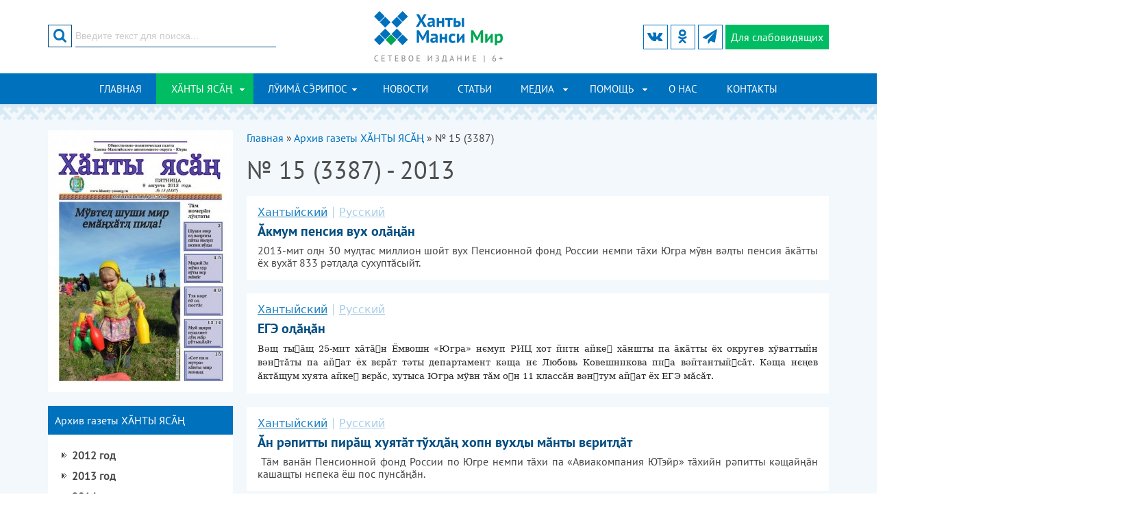

--- FILE ---
content_type: text/html; charset=utf-8
request_url: https://khanty-yasang.ru/khanty-yasang/no-15-3387
body_size: 79168
content:
<!DOCTYPE html PUBLIC "-//W3C//DTD XHTML+RDFa 1.0//EN"
  "http://www.w3.org/MarkUp/DTD/xhtml-rdfa-1.dtd">
<html xmlns="http://www.w3.org/1999/xhtml" xml:lang="ru" version="XHTML+RDFa 1.0" dir="ltr">
<head>
<meta charset="utf-8" />
<meta name="viewport" content="width=device-width" />
<link rel="shortcut icon" href="https://khanty-yasang.ru/sites/all/themes/hmpeace/favicon.ico" type="image/vnd.microsoft.icon" />
<title>№ 15 (3387) | Ханты ясанг</title>
<link type="text/css" rel="stylesheet" href="https://khanty-yasang.ru/sites/default/files/css/css_xE-rWrJf-fncB6ztZfd2huxqgxu4WO-qwma6Xer30m4.css" media="all" />
<link type="text/css" rel="stylesheet" href="https://khanty-yasang.ru/sites/default/files/css/css_5zZpQjVuiuiAHsGQ_zA9FnxS5b6r9_EK5wR0uR7gAaA.css" media="all" />
<link type="text/css" rel="stylesheet" href="https://khanty-yasang.ru/sites/default/files/css/css_MgrRxlcA6RayFgR8Kst-ZD38m-jnru_dtGuObhq_5HI.css" media="all" />
<link type="text/css" rel="stylesheet" href="https://khanty-yasang.ru/sites/default/files/css/css_0Q_jdsSDu0vAKFC8Knieb4OHpUs2ONteC0Yw_RkROTY.css" media="all" />
<link type="text/css" rel="stylesheet" href="https://khanty-yasang.ru/sites/default/files/css/css_ozHEqzL29LzeAjqRPedl0XND8L1v3r2d0mlZildNnGY.css" media="all" />

<!--[if lt IE 7]>
<link type="text/css" rel="stylesheet" href="https://khanty-yasang.ru/sites/default/files/css/css_C4KrDFNG9M4wYkVKcT0cznAhXCAFsYnWSFpJZM6Tx4E.css" media="all" />
<![endif]-->
<link type="text/css" rel="stylesheet" href="https://khanty-yasang.ru/sites/default/files/css/css_47DEQpj8HBSa-_TImW-5JCeuQeRkm5NMpJWZG3hSuFU.css" media="all" />
<script type="text/javascript" src="https://khanty-yasang.ru/sites/all/modules/jquery_update/replace/jquery/1.8/jquery.min.js?v=1.8.3"></script>
<script type="text/javascript" src="https://khanty-yasang.ru/misc/jquery-extend-3.4.0.js?v=1.8.3"></script>
<script type="text/javascript" src="https://khanty-yasang.ru/misc/jquery-html-prefilter-3.5.0-backport.js?v=1.8.3"></script>
<script type="text/javascript" src="https://khanty-yasang.ru/misc/jquery.once.js?v=1.2"></script>
<script type="text/javascript" src="https://khanty-yasang.ru/misc/drupal.js?rncbfb"></script>
<script type="text/javascript" src="https://khanty-yasang.ru/sites/all/modules/highslide2/highslide/highslide-with-gallery.packed.js?v=4.1.12"></script>
<script type="text/javascript" src="https://khanty-yasang.ru/sites/all/modules/highslide2/highslide2.param.js?v=4.1.12"></script>
<script type="text/javascript" src="https://khanty-yasang.ru/sites/all/modules/highslide2/lang/highslide2.lang.en.js?v=4.1.12"></script>
<script type="text/javascript" src="https://khanty-yasang.ru/sites/default/files/languages/ru_PTOA8B8sRchNUsUJA_qfJOxdmZgIe80qLQPJfT2W-Hg.js?rncbfb"></script>
<script type="text/javascript" src="https://khanty-yasang.ru/sites/all/libraries/colorbox/jquery.colorbox-min.js?rncbfb"></script>
<script type="text/javascript" src="https://khanty-yasang.ru/sites/all/modules/colorbox/js/colorbox.js?rncbfb"></script>
<script type="text/javascript" src="https://khanty-yasang.ru/sites/all/modules/colorbox/js/colorbox_load.js?rncbfb"></script>
<script type="text/javascript" src="https://khanty-yasang.ru/sites/all/modules/colorbox/js/colorbox_inline.js?rncbfb"></script>
<script type="text/javascript" src="https://khanty-yasang.ru/sites/all/themes/hmpeace/js/slick.min.js?rncbfb"></script>
<script type="text/javascript" src="https://khanty-yasang.ru/sites/all/themes/hmpeace/js/hc-offcanvas-nav.js?rncbfb"></script>
<script type="text/javascript" src="https://khanty-yasang.ru/sites/all/themes/hmpeace/js/custom.js?rncbfb"></script>
<script type="text/javascript" src="https://khanty-yasang.ru/sites/all/themes/hmpeace/js/js.cookie.min.js?rncbfb"></script>
<script type="text/javascript" src="https://khanty-yasang.ru/sites/all/themes/hmpeace/js/bvi-init.js?rncbfb"></script>
<script type="text/javascript" src="https://khanty-yasang.ru/sites/all/themes/hmpeace/js/bvi.min.js?rncbfb"></script>
<script type="text/javascript">
<!--//--><![CDATA[//><!--
jQuery.extend(Drupal.settings, {"basePath":"\/","pathPrefix":"","setHasJsCookie":0,"ajaxPageState":{"theme":"hmpeace","theme_token":"sDjlPRe038_QD1EiduzRq5Pl-pg9xYzdXdb4el3zuvA","js":{"sites\/all\/modules\/jquery_update\/replace\/jquery\/1.8\/jquery.min.js":1,"misc\/jquery-extend-3.4.0.js":1,"misc\/jquery-html-prefilter-3.5.0-backport.js":1,"misc\/jquery.once.js":1,"misc\/drupal.js":1,"sites\/all\/modules\/highslide2\/highslide\/highslide-with-gallery.packed.js":1,"sites\/all\/modules\/highslide2\/highslide2.param.js":1,"sites\/all\/modules\/highslide2\/lang\/highslide2.lang.en.js":1,"public:\/\/languages\/ru_PTOA8B8sRchNUsUJA_qfJOxdmZgIe80qLQPJfT2W-Hg.js":1,"sites\/all\/libraries\/colorbox\/jquery.colorbox-min.js":1,"sites\/all\/modules\/colorbox\/js\/colorbox.js":1,"sites\/all\/modules\/colorbox\/js\/colorbox_load.js":1,"sites\/all\/modules\/colorbox\/js\/colorbox_inline.js":1,"sites\/all\/themes\/hmpeace\/js\/slick.min.js":1,"sites\/all\/themes\/hmpeace\/js\/hc-offcanvas-nav.js":1,"sites\/all\/themes\/hmpeace\/js\/custom.js":1,"sites\/all\/themes\/hmpeace\/js\/js.cookie.min.js":1,"sites\/all\/themes\/hmpeace\/js\/bvi-init.js":1,"sites\/all\/themes\/hmpeace\/js\/bvi.min.js":1},"css":{"modules\/system\/system.base.css":1,"modules\/system\/system.menus.css":1,"modules\/system\/system.messages.css":1,"modules\/system\/system.theme.css":1,"modules\/comment\/comment.css":1,"modules\/field\/theme\/field.css":1,"modules\/node\/node.css":1,"modules\/search\/search.css":1,"modules\/user\/user.css":1,"sites\/all\/modules\/youtube\/css\/youtube.css":1,"sites\/all\/modules\/views\/css\/views.css":1,"sites\/all\/modules\/ckeditor\/css\/ckeditor.css":1,"sites\/all\/libraries\/colorbox\/example4\/colorbox.css":1,"sites\/all\/modules\/ctools\/css\/ctools.css":1,"sites\/all\/themes\/hmpeace\/css\/bootstrap-grid.css":1,"sites\/all\/themes\/hmpeace\/css\/icomoon.css":1,"sites\/all\/themes\/hmpeace\/css\/slick.css":1,"sites\/all\/themes\/hmpeace\/css\/slick-theme.css":1,"sites\/all\/themes\/hmpeace\/css\/hc-offcanvas-nav.css":1,"sites\/all\/themes\/hmpeace\/css\/style.css":1,"sites\/all\/themes\/hmpeace\/css\/media.css":1,"sites\/all\/themes\/hmpeace\/css\/bvi.min.css":1,"sites\/all\/modules\/highslide2\/highslide\/highslide.css":1,"sites\/all\/modules\/highslide2\/highslide\/highslide-ie6.css":1,"sites\/all\/modules\/highslide2\/highslide.custom.css":1}},"colorbox":{"transition":"none","speed":"350","opacity":"0.85","slideshow":false,"slideshowAuto":true,"slideshowSpeed":"2500","slideshowStart":"start slideshow","slideshowStop":"stop slideshow","current":"{current} \u0438\u0437 {total}","previous":"\u00ab \u043f\u0440\u0435\u0434","next":"\u0441\u043b\u0435\u0434 \u00bb","close":"\u0417\u0430\u043a\u0440\u044b\u0442\u044c","overlayClose":true,"returnFocus":true,"maxWidth":"98%","maxHeight":"98%","initialWidth":"300","initialHeight":"250","fixed":false,"scrolling":true,"mobiledetect":true,"mobiledevicewidth":"479px","specificPagesDefaultValue":"admin*\nimagebrowser*\nimg_assist*\nimce*\nnode\/add\/*\nnode\/*\/edit\nprint\/*\nprintpdf\/*\nsystem\/ajax\nsystem\/ajax\/*"},"highslide2":{"options":{"graphicsDir":"\/sites\/all\/modules\/highslide2\/highslide\/graphics\/","autoEnableAllImages":0,"allowMultipleInstances":0,"language":"en","align":"center","outlineType":"drop-shadow","showCredits":0,"credits":{"creditsText":"","creditsHref":"","creditsPosition":"bottom right","creditsTarget":"_self","creditsTitle":""},"customizeHighslide":0,"custom":{"JS":"","CSS":""},"name":"default","label":"default","numberPosition":"none","showCaption":1,"caption":{"relativeTo":"image","positionViewport":"bottom center","positionImage":"below"},"showHeading":0,"heading":{"relativeTo":"image","positionViewport":"bottom center","positionImage":"above"},"showDimming":1,"dimming":{"dimmingOpacity":"0.5","dimmingDuration":"150"},"activateSlideshow":1,"slideshow":{"interval":"5000","autoPlay":0,"repeat":0,"fixedControls":0,"useControls":1,"controls":{"hideOnMouseOut":1,"controlsClass":" ","relativeTo":"image","positionViewport":"bottom center","positionImage":"bottom center"},"showThumbstrip":0,"thumbstrip":{"mode":"vertical","relativeTo":"viewport","positionViewport":"top center","positionImage":"top center"}}}},"urlIsAjaxTrusted":{"\/khanty-yasang\/no-15-3387":true}});
//--><!]]>
</script>
<!--[if lt IE 9]><script src="/sites/all/themes/hmpeace/js/html5.js"></script><![endif]-->
</head>
<body class="html not-front not-logged-in one-sidebar sidebar-first page-node page-node- page-node-905 node-type-edition-khanty">
    <div id="header_wrapper">
  <div class="header">
  <div class="container">
    <div class="row">
	
      <div class="col-xs-4 col-sm-4 col-md-4 col-lg-4">
		<div class="region region-search">
  <div id="block-search-form">
  <form action="/khanty-yasang/no-15-3387" method="post" id="search-block-form" accept-charset="UTF-8"><div><div class="container-inline">
      <h2 class="element-invisible">Форма поиска</h2>
    <div class="form-item form-type-textfield form-item-search-block-form">
 <input onblur="if (this.value == &#039;&#039;) {this.value = &#039;Введите текст для поиска...&#039;;}" onfocus="if (this.value == &#039;Введите текст для поиска...&#039;) {this.value = &#039;&#039;;}" type="text" id="edit-search-block-form--2" name="search_block_form" value="Введите текст для поиска..." size="15" maxlength="128" class="form-text" />
</div>
<div class="form-actions form-wrapper" id="edit-actions"><input value="" type="submit" id="edit-submit" name="op" class="form-submit" /></div><div id="edit-button" class="form-item form-type-item">
 <button type="submit" id="edit-submit-btn" name="op" class="form-submit"><i class="icon icon-search"></i></button>
</div>
<input type="hidden" name="form_build_id" value="form-CMDy-cKJAoQO_8Y3X_0wrsBftOAJf8c6KFcc3kVdeqY" />
<input type="hidden" name="form_id" value="search_block_form" />
</div>
</div></form></div></div>
	  </div>
	
      <div class="col-xs-4 col-sm-4 col-md-4 col-lg-4">
        <div class="site-logo">
		  <a href="/" title="Главная"><img src="https://khanty-yasang.ru/sites/all/themes/hmpeace/logo.png"/></a>
		</div>
      </div>
		  
      <div class="col-xs-4 col-sm-4 col-md-4 col-lg-4">
	    <a class="nav-toggle" href="#"><span></span></a>
		<a href="#" class="bvi-open visual-impaired-btn" title="Версия сайта для слабовидящих"><span class="icon icon-eye"></span><span class="btn-text">Для слабовидящих</span></a>	  
		<div class="social-icons">
		  <ul>
												  <li><a class="telegram" href="https://t.me/hmmir" target="_blank" rel="me"><span class="icon icon-telegram"></span></a></li>
									  <li><a class="ok" href="https://ok.ru/khantyyasang" target="_blank" rel="me"><span class="icon icon-odnoklass"></span></a></li>
					  
						  <li><a class="vk" href="https://vk.com/khanty_yasang" target="_blank" rel="me"><span class="icon icon-vk"></span></a></li>
					  </ul>
		</div>
      </div>
	</div>
  </div>
  </div>

  <div class="menu-wrap">
    <div class="container">
      <div class="row">
		<div class="col-lg-12">
		  <nav id="main-menu"  role="navigation">
			  <ul class="menu"><li class="first leaf"><a href="/frontpage" title="">Главная</a></li>
<li class="expanded active-trail"><a href="/khanty-yasang" title="" class="active-trail">ХӐНТЫ ЯСӐҢ</a><ul class="menu"><li class="first leaf"><a href="/khanty-yasang/rubrics/9" title="">Айкеԯӑт - Новости</a></li>
<li class="leaf"><a href="/khanty-yasang/rubrics/13" title="">Кәща ёх вєрӑт - Политика</a></li>
<li class="leaf"><a href="/khanty-yasang/rubrics/4" title="">Финно-уграт - Финно-угорские народы</a></li>
<li class="leaf"><a href="/khanty-yasang/rubrics/7" title="">Хӑнты мир моньщӑт-путрӑт - хантыйские сказки, рассказы</a></li>
<li class="leaf"><a href="/khanty-yasang/rubrics/8" title="">Хӑнты ясӑң вәнԯтӑԯўв - Изучаем хантыйский язык</a></li>
<li class="leaf"><a href="/khanty-yasang/rubrics/2" title="">Шуши мирев вәԯупсы - Жизнь хантыйского народа</a></li>
<li class="last leaf"><a href="/khanty-yasang/rubrics/1" title="">Шуши мирев культура - Культура обско-угорских народов</a></li>
</ul></li>
<li class="expanded"><a href="/luima-seripos" title="">ЛӮИМ СРИПОС</a><ul class="menu"><li class="first leaf"><a href="/luima-seripos/rubrics/21" title="">Кӯщаит рӯпатаныл - Политика</a></li>
<li class="leaf"><a href="/luima-seripos/rubrics/19" title="">Ловиньтым-ӯщлахтн - Литературная страница</a></li>
<li class="leaf"><a href="/luima-seripos/rubrics/14" title="">Лххалыт - Новости</a></li>
<li class="leaf"><a href="/luima-seripos/rubrics/22" title="">Нврамыт мгсыл - Детская страничка</a></li>
<li class="leaf"><a href="/luima-seripos/rubrics/18" title="">Рӯтыг лнэ мирыт - Финно-угорские народы и события</a></li>
<li class="leaf"><a href="/luima-seripos/rubrics/15" title="">Соссаӈ мир культура - Культура коренных народов Севера</a></li>
<li class="last leaf"><a href="/luima-seripos/rubrics/17" title="">Соссаӈ мир лупса - Жизнь народов Севера</a></li>
</ul></li>
<li class="leaf"><a href="/news">Новости</a></li>
<li class="leaf"><a href="/articles">Статьи</a></li>
<li class="expanded"><a href="/media" title="">Медиа</a><ul class="menu"><li class="first leaf"><a href="/media/audiogallery">Аудиогалерея</a></li>
<li class="leaf"><a href="/media/videogallery">Видеогалерея</a></li>
<li class="last leaf"><a href="/media/photogallery">Фотогалерея</a></li>
</ul></li>
<li class="expanded"><a href="/pages" title="">Помощь</a><ul class="menu"><li class="first leaf"><a href="/pages/spravochnaya-informaciya" title="">Справочная информация</a></li>
<li class="leaf"><a href="/pages/yuridicheskaya-informaciya/15355">Юридическая помощь</a></li>
<li class="leaf"><a href="/pages/15356">Полезные ссылки</a></li>
<li class="leaf"><a href="/pages/o-nas/15697">Cловарь деловой лексики</a></li>
<li class="last leaf"><a href="/pages/pomoshch-dlya-chitateley/15357">Расписание транспорта</a></li>
</ul></li>
<li class="leaf"><a href="/razdel-stranicy/o-nas" title="">О нас</a></li>
<li class="last leaf"><a href="/contact" title="">Контакты</a></li>
</ul>			<div class="clear"></div>
		  </nav>
		</div>
	  </div>
    </div>
  </div>
</div>

<div id="page-wrap">
  <div class="container">
	<div id="main-content">
      <div class="row">

                  <aside class="col-md-3">  
            <section id="sidebar-first" class="sidebar clearfix">
              <div class="region region-sidebar-first">
  <div id="block-fieldblock-node-edition-khanty-default-field-image" class="block block-fieldblock">
      <div class="field-image">
          <img src="https://khanty-yasang.ru/sites/default/files/styles/medium/public/images/khanty-15-2013.jpg?itok=YiDsbobi" width="270" height="382" alt="" />	      </div>
</div>
<div id="block-views-edition-khanty-block-other" class="block block-views">

        <h2 class="block-title">Архив газеты ХӐНТЫ ЯСӐҢ</h2>
    
  <div class="block-content">
    <div class="view view-edition-khanty view-id-edition_khanty view-display-id-block_other view-dom-id-f5a25b26f2c0f4851c85c10392fe22a3">
        
  
  
      <div class="view-content">
      <div class="block-toggle">      <div class="toggle-title"><h2>2012 год</h2></div>
    <ul class="toggle-body">          <li class="">  
          <a href="/khanty-yasang/no-1-3341">№ 1 (3341)</a>  </li>
          <li class="">  
          <a href="/khanty-yasang/no-2-3342">№ 2 (3342)</a>  </li>
          <li class="">  
          <a href="/khanty-yasang/no-3-3343">№ 3 (3343)</a>  </li>
          <li class="">  
          <a href="/khanty-yasang/no-4-3344">№ 4 (3344)</a>  </li>
          <li class="">  
          <a href="/khanty-yasang/no-5-3345">№ 5 (3345)</a>  </li>
          <li class="">  
          <a href="/khanty-yasang/no-6-3346">№ 6 (3346)</a>  </li>
          <li class="">  
          <a href="/khanty-yasang/no-7-3347">№ 7 (3347)</a>  </li>
          <li class="">  
          <a href="/khanty-yasang/no-8-3348">№ 8 (3348)</a>  </li>
          <li class="">  
          <a href="/khanty-yasang/no-9-3349">№ 9 (3349)</a>  </li>
          <li class="">  
          <a href="/khanty-yasang/no-10-3350">№ 10 (3350)</a>  </li>
          <li class="">  
          <a href="/khanty-yasang/no-11-3351">№ 11 (3351)</a>  </li>
          <li class="">  
          <a href="/khanty-yasang/no-12-3352">№ 12 (3352)</a>  </li>
          <li class="">  
          <a href="/khanty-yasang/no-13-3353">№ 13 (3353)</a>  </li>
          <li class="">  
          <a href="/khanty-yasang/no-14-3354">№ 14 (3354)</a>  </li>
          <li class="">  
          <a href="/khanty-yasang/no-15-16-3355-3356">№ 15-16 (3355-3356)</a>  </li>
          <li class="">  
          <a href="/khanty-yasang/no-17-3357">№ 17 (3357)</a>  </li>
          <li class="">  
          <a href="/khanty-yasang/no-18-3358">№ 18 (3358)</a>  </li>
          <li class="">  
          <a href="/khanty-yasang/no-19-3359">№ 19 (3359)</a>  </li>
          <li class="">  
          <a href="/khanty-yasang/no-20-3360">№ 20 (3360)</a>  </li>
          <li class="">  
          <a href="/khanty-yasang/no-21-3361">№ 21 (3361)</a>  </li>
      </ul></div><div class="block-toggle">      <div class="toggle-title"><h2>2013 год</h2></div>
    <ul class="toggle-body">          <li class="">  
          <a href="/khanty-yasang/no-1-3373">№ 1 (3373)</a>  </li>
          <li class="">  
          <a href="/khanty-yasang/no-2-3374">№ 2 (3374)</a>  </li>
          <li class="">  
          <a href="/khanty-yasang/no-3-3375">№ 3 (3375)</a>  </li>
          <li class="">  
          <a href="/khanty-yasang/no-4-3376">№ 4 (3376)</a>  </li>
          <li class="">  
          <a href="/khanty-yasang/no-5-3377">№ 5 (3377)</a>  </li>
          <li class="">  
          <a href="/khanty-yasang/no-6-3378">№ 6 (3378)</a>  </li>
          <li class="">  
          <a href="/khanty-yasang/no-7-3379">№ 7 (3379)</a>  </li>
          <li class="">  
          <a href="/khanty-yasang/no-8-3380">№ 8 (3380)</a>  </li>
          <li class="">  
          <a href="/khanty-yasang/no-9-3381">№ 9 (3381)</a>  </li>
          <li class="">  
          <a href="/khanty-yasang/no-10-3382">№ 10 (3382)</a>  </li>
          <li class="">  
          <a href="/khanty-yasang/no-11-3383">№ 11 (3383)</a>  </li>
          <li class="">  
          <a href="/khanty-yasang/no-12-3384">№ 12 (3384)</a>  </li>
          <li class="">  
          <a href="/khanty-yasang/no-13-3385">№ 13 (3385)</a>  </li>
          <li class="">  
          <a href="/khanty-yasang/no-14-3386">№ 14 (3386)</a>  </li>
          <li class="">  
          <a href="/khanty-yasang/no-15-3387" class="active">№ 15 (3387)</a>  </li>
          <li class="">  
          <a href="/khanty-yasang/no-16-3388">№ 16 (3388)</a>  </li>
          <li class="">  
          <a href="/khanty-yasang/no-17-3389">№ 17 (3389)</a>  </li>
          <li class="">  
          <a href="/khanty-yasang/no-18-3390">№ 18 (3390)</a>  </li>
          <li class="">  
          <a href="/khanty-yasang/no-19-3391">№ 19 (3391)</a>  </li>
          <li class="">  
          <a href="/khanty-yasang/no-20-3392">№ 20 (3392)</a>  </li>
          <li class="">  
          <a href="/khanty-yasang/no-21-3393">№ 21 (3393)</a>  </li>
          <li class="">  
          <a href="/khanty-yasang/no-22-3394">№ 22 (3394)</a>  </li>
          <li class="">  
          <a href="/khanty-yasang/no-23-3395">№ 23 (3395)</a>  </li>
          <li class="">  
          <a href="/khanty-yasang/no-24-3396">№ 24 (3396)</a>  </li>
      </ul></div><div class="block-toggle">      <div class="toggle-title"><h2>2014 год</h2></div>
    <ul class="toggle-body">          <li class="">  
          <a href="/khanty-yasang/no-1-3397">№ 1 (3397)</a>  </li>
          <li class="">  
          <a href="/khanty-yasang/no-2-3398">№ 2 (3398)</a>  </li>
          <li class="">  
          <a href="/khanty-yasang/no-3-3399">№ 3 (3399)</a>  </li>
          <li class="">  
          <a href="/khanty-yasang/no-4-3400">№ 4 (3400)</a>  </li>
          <li class="">  
          <a href="/khanty-yasang/no-5-3401">№ 5 (3401)</a>  </li>
          <li class="">  
          <a href="/khanty-yasang/no-6-3402">№ 6 (3402)</a>  </li>
          <li class="">  
          <a href="/khanty-yasang/no-7-3403">№ 7 (3403)</a>  </li>
          <li class="">  
          <a href="/khanty-yasang/no-8-3404">№ 8 (3404)</a>  </li>
          <li class="">  
          <a href="/khanty-yasang/no-9-3405">№ 9 (3405)</a>  </li>
          <li class="">  
          <a href="/khanty-yasang/no-10-3406">№ 10 (3406)</a>  </li>
          <li class="">  
          <a href="/khanty-yasang/no-11-3407">№ 11 (3407)</a>  </li>
          <li class="">  
          <a href="/khanty-yasang/no-12-3408">№ 12 (3408)</a>  </li>
          <li class="">  
          <a href="/khanty-yasang/no-133409">№ 13(3409)</a>  </li>
          <li class="">  
          <a href="/khanty-yasang/no-14-3410">№ 14 (3410)</a>  </li>
          <li class="">  
          <a href="/khanty-yasang/no-15-3411">№ 15 (3411)</a>  </li>
          <li class="">  
          <a href="/khanty-yasang/no-16-3412">№ 16 (3412)</a>  </li>
          <li class="">  
          <a href="/khanty-yasang/no-17-3413">№ 17 (3413)</a>  </li>
          <li class="">  
          <a href="/khanty-yasang/no-18-3414">№ 18 (3414)</a>  </li>
          <li class="">  
          <a href="/khanty-yasang/no-19-3415">№ 19 (3415)</a>  </li>
          <li class="">  
          <a href="/khanty-yasang/no-20-3416">№ 20 (3416)</a>  </li>
          <li class="">  
          <a href="/khanty-yasang/no-21-3417">№ 21 (3417)</a>  </li>
          <li class="">  
          <a href="/khanty-yasang/no-22-3418">№ 22 (3418)</a>  </li>
          <li class="">  
          <a href="/khanty-yasang/no-23-3419">№ 23 (3419)</a>  </li>
          <li class="">  
          <a href="/khanty-yasang/no-24-3420">№ 24 (3420)</a>  </li>
      </ul></div><div class="block-toggle">      <div class="toggle-title"><h2>2015 год</h2></div>
    <ul class="toggle-body">          <li class="">  
          <a href="/khanty-yasang/no-1-3421">№ 1 (3421)</a>  </li>
          <li class="">  
          <a href="/khanty-yasang/no-2-3422">№ 2 (3422)</a>  </li>
          <li class="">  
          <a href="/khanty-yasang/no-3-3423">№ 3 (3423)</a>  </li>
          <li class="">  
          <a href="/khanty-yasang/no-4-3424">№ 4 (3424)</a>  </li>
          <li class="">  
          <a href="/khanty-yasang/no-5-3425">№ 5 (3425)</a>  </li>
          <li class="">  
          <a href="/khanty-yasang/no-6-3426">№ 6 (3426)</a>  </li>
          <li class="">  
          <a href="/khanty-yasang/no-7-3427">№ 7 (3427)</a>  </li>
          <li class="">  
          <a href="/khanty-yasang/no-8-3428">№ 8 (3428)</a>  </li>
          <li class="">  
          <a href="/khanty-yasang/no-9-3429">№ 9 (3429)</a>  </li>
          <li class="">  
          <a href="/khanty-yasang/no-10-3430">№ 10 (3430)</a>  </li>
          <li class="">  
          <a href="/khanty-yasang/no-11-3431">№ 11 (3431)</a>  </li>
          <li class="">  
          <a href="/khanty-yasang/no-123432">№ 12(3432)</a>  </li>
          <li class="">  
          <a href="/khanty-yasang/no-13-3433">№ 13 (3433)</a>  </li>
          <li class="">  
          <a href="/khanty-yasang/no-14-3434">№ 14 (3434)</a>  </li>
          <li class="">  
          <a href="/khanty-yasang/no-15-3435">№ 15 (3435)</a>  </li>
          <li class="">  
          <a href="/khanty-yasang/no-16-3436">№ 16 (3436)</a>  </li>
          <li class="">  
          <a href="/khanty-yasang/no-17-3437">№ 17 (3437)</a>  </li>
          <li class="">  
          <a href="/khanty-yasang/no-18-3438">№ 18 (3438)</a>  </li>
          <li class="">  
          <a href="/khanty-yasang/no-19-3439">№ 19 (3439)</a>  </li>
          <li class="">  
          <a href="/khanty-yasang/no-20-3440">№ 20 (3440)</a>  </li>
          <li class="">  
          <a href="/khanty-yasang/no-21-3441">№ 21 (3441)</a>  </li>
          <li class="">  
          <a href="/khanty-yasang/no-223442">№ 22(3442)</a>  </li>
          <li class="">  
          <a href="/khanty-yasang/no-23-3443">№ 23 (3443)</a>  </li>
          <li class="">  
          <a href="/khanty-yasang/no-24-3444">№ 24 (3444)</a>  </li>
      </ul></div><div class="block-toggle">      <div class="toggle-title"><h2>2016 год</h2></div>
    <ul class="toggle-body">          <li class="">  
          <a href="/khanty-yasang/no-1-3445">№ 1 (3445)</a>  </li>
          <li class="">  
          <a href="/khanty-yasang/no-2-3446">№ 2 (3446)</a>  </li>
          <li class="">  
          <a href="/khanty-yasang/no-3-3447">№ 3 (3447)</a>  </li>
          <li class="">  
          <a href="/khanty-yasang/no-4-3448">№ 4 (3448)</a>  </li>
          <li class="">  
          <a href="/khanty-yasang/no-5-3449">№ 5 (3449)</a>  </li>
          <li class="">  
          <a href="/khanty-yasang/no-6-3450">№ 6 (3450)</a>  </li>
          <li class="">  
          <a href="/khanty-yasang/no-7-3451">№ 7 (3451</a>  </li>
          <li class="">  
          <a href="/khanty-yasang/no-8-3452">№ 8 (3452)</a>  </li>
          <li class="">  
          <a href="/khanty-yasang/no-9-3453">№ 9 (3453)</a>  </li>
          <li class="">  
          <a href="/khanty-yasang/no-10-3454">№ 10 (3454)</a>  </li>
          <li class="">  
          <a href="/khanty-yasang/no-11-3455">№ 11 (3455)</a>  </li>
          <li class="">  
          <a href="/khanty-yasang/no-123456">№ 12(3456)</a>  </li>
          <li class="">  
          <a href="/khanty-yasang/no-13-3457">№ 13 (3457)</a>  </li>
          <li class="">  
          <a href="/khanty-yasang/no-14-3458">№ 14 (3458)</a>  </li>
          <li class="">  
          <a href="/khanty-yasang/no-15-3459">№ 15 (3459)</a>  </li>
          <li class="">  
          <a href="/khanty-yasang/no-16-3460">№ 16 (3460)</a>  </li>
          <li class="">  
          <a href="/khanty-yasang/no-17-3461">№ 17 (3461)</a>  </li>
          <li class="">  
          <a href="/khanty-yasang/no-18-3462">№ 18 (3462)</a>  </li>
          <li class="">  
          <a href="/khanty-yasang/no-19-3463">№ 19 (3463)</a>  </li>
          <li class="">  
          <a href="/khanty-yasang/no-20-3464">№ 20 (3464)</a>  </li>
          <li class="">  
          <a href="/khanty-yasang/no-21-3465">№ 21 (3465)</a>  </li>
          <li class="">  
          <a href="/khanty-yasang/no-22-3466">№ 22 (3466)</a>  </li>
          <li class="">  
          <a href="/khanty-yasang/no-23-3467">№ 23 (3467)</a>  </li>
          <li class="">  
          <a href="/khanty-yasang/no-24-3468">№ 24 (3468)</a>  </li>
      </ul></div><div class="block-toggle">      <div class="toggle-title"><h2>2017 год</h2></div>
    <ul class="toggle-body">          <li class="">  
          <a href="/khanty-yasang/no-1-3469">№ 1 (3469)</a>  </li>
          <li class="">  
          <a href="/khanty-yasang/no-2-3470">№ 2 (3470)</a>  </li>
          <li class="">  
          <a href="/khanty-yasang/no-3-3471">№ 3 (3471)</a>  </li>
          <li class="">  
          <a href="/khanty-yasang/no-4-3472">№ 4 (3472)</a>  </li>
          <li class="">  
          <a href="/khanty-yasang/no-5-3473">№ 5 (3473)</a>  </li>
          <li class="">  
          <a href="/khanty-yasang/no-6-3474">№ 6 (3474)</a>  </li>
          <li class="">  
          <a href="/khanty-yasang/no-7-3475">№ 7 (3475)</a>  </li>
          <li class="">  
          <a href="/khanty-yasang/no-8-3476">№ 8 (3476)</a>  </li>
          <li class="">  
          <a href="/khanty-yasang/no-9-3477">№ 9 (3477)</a>  </li>
          <li class="">  
          <a href="/khanty-yasang/no-10-3478">№ 10 (3478)</a>  </li>
          <li class="">  
          <a href="/khanty-yasang/no-11-3479">№ 11 (3479)</a>  </li>
          <li class="">  
          <a href="/khanty-yasang/no-12-3480">№ 12 (3480)</a>  </li>
          <li class="">  
          <a href="/khanty-yasang/no-13-3481">№ 13 (3481)</a>  </li>
          <li class="">  
          <a href="/khanty-yasang/no-14-3482">№ 14 (3482)</a>  </li>
          <li class="">  
          <a href="/khanty-yasang/no-15-3483">№ 15 (3483)</a>  </li>
          <li class="">  
          <a href="/khanty-yasang/no-16-3484">№ 16 (3484)</a>  </li>
          <li class="">  
          <a href="/khanty-yasang/no173485">№17(3485)</a>  </li>
          <li class="">  
          <a href="/khanty-yasang/no-18-3486">№ 18 (3486)</a>  </li>
          <li class="">  
          <a href="/khanty-yasang/no-19-3487">№ 19 (3487)</a>  </li>
          <li class="">  
          <a href="/khanty-yasang/no-20-3488">№ 20 (3488)</a>  </li>
          <li class="">  
          <a href="/khanty-yasang/no-21-3489">№ 21 (3489)</a>  </li>
          <li class="">  
          <a href="/khanty-yasang/no-22-3490">№ 22 (3490)</a>  </li>
          <li class="">  
          <a href="/khanty-yasang/no-23-3491">№ 23 (3491)</a>  </li>
          <li class="">  
          <a href="/khanty-yasang/no-24-3492">№ 24 (3492)</a>  </li>
      </ul></div><div class="block-toggle">      <div class="toggle-title"><h2>2018 год</h2></div>
    <ul class="toggle-body">          <li class="">  
          <a href="/khanty-yasang/no-1-3493">№ 1 (3493)</a>  </li>
          <li class="">  
          <a href="/khanty-yasang/no-2-3494">№ 2 (3494)</a>  </li>
          <li class="">  
          <a href="/khanty-yasang/no-3-3495">№ 3 (3495)</a>  </li>
          <li class="">  
          <a href="/khanty-yasang/no-4-3496">№ 4 (3496)</a>  </li>
          <li class="">  
          <a href="/khanty-yasang/no-5-3497">№ 5 (3497)</a>  </li>
          <li class="">  
          <a href="/khanty-yasang/no-6-3498">№  6 (3498)</a>  </li>
          <li class="">  
          <a href="/khanty-yasang/no-7-3499">№ 7 (3499)</a>  </li>
          <li class="">  
          <a href="/khanty-yasang/no-8-3500">№ 8 (3500)</a>  </li>
          <li class="">  
          <a href="/khanty-yasang/no-9-3501">№ 9 (3501)</a>  </li>
          <li class="">  
          <a href="/khanty-yasang/no-10-3502">№ 10 (3502)</a>  </li>
          <li class="">  
          <a href="/khanty-yasang/no-11-3503">№ 11 (3503)</a>  </li>
          <li class="">  
          <a href="/khanty-yasang/no-12-3504">№ 12 (3504)</a>  </li>
          <li class="">  
          <a href="/khanty-yasang/no-13-3505">№ 13 (3505)</a>  </li>
          <li class="">  
          <a href="/khanty-yasang/no-14-3506">№ 14 (3506)</a>  </li>
          <li class="">  
          <a href="/khanty-yasang/no-15-3507">№ 15 (3507)</a>  </li>
          <li class="">  
          <a href="/khanty-yasang/no-16-3508">№ 16 (3508)</a>  </li>
          <li class="">  
          <a href="/khanty-yasang/no-17-3509">№ 17 (3509)</a>  </li>
          <li class="">  
          <a href="/khanty-yasang/no-18-3510">№ 18 (3510)</a>  </li>
          <li class="">  
          <a href="/khanty-yasang/no-19-3511">№ 19 (3511)</a>  </li>
          <li class="">  
          <a href="/khanty-yasang/no-20-3512">№ 20 (3512)</a>  </li>
          <li class="">  
          <a href="/khanty-yasang/no-21-3513">№ 21 (3513)</a>  </li>
          <li class="">  
          <a href="/khanty-yasang/no-22-3514">№ 22 (3514)</a>  </li>
          <li class="">  
          <a href="/khanty-yasang/no-23-3515">№ 23 (3515)</a>  </li>
          <li class="">  
          <a href="/khanty-yasang/no-24-3516">№ 24 (3516)</a>  </li>
      </ul></div><div class="block-toggle">      <div class="toggle-title"><h2>2019 год</h2></div>
    <ul class="toggle-body">          <li class="">  
          <a href="/khanty-yasang/no-1-3517">№ 1 (3517)</a>  </li>
          <li class="">  
          <a href="/khanty-yasang/no-2-3518">№ 2 (3518)</a>  </li>
          <li class="">  
          <a href="/khanty-yasang/no-3-3519">№ 3 (3519)</a>  </li>
          <li class="">  
          <a href="/khanty-yasang/no-4-3520">№ 4 (3520)</a>  </li>
          <li class="">  
          <a href="/khanty-yasang/no-5-3521">№ 5 (3521)</a>  </li>
          <li class="">  
          <a href="/khanty-yasang/no-6-3522">№ 6 (3522)</a>  </li>
          <li class="">  
          <a href="/khanty-yasang/no-7-3523">№ 7 (3523)</a>  </li>
          <li class="">  
          <a href="/khanty-yasang/no-8-3524">№ 8 (3524)</a>  </li>
          <li class="">  
          <a href="/khanty-yasang/no-9-3525">№ 9 (3525)</a>  </li>
          <li class="">  
          <a href="/khanty-yasang/no-10-3526">№ 10 (3526)</a>  </li>
          <li class="">  
          <a href="/khanty-yasang/no-11-3527">№ 11 (3527)</a>  </li>
          <li class="">  
          <a href="/khanty-yasang/no-12-3528">№ 12 (3528)</a>  </li>
          <li class="">  
          <a href="/khanty-yasang/no-13-3529">№ 13 (3529)</a>  </li>
          <li class="">  
          <a href="/khanty-yasang/no-14-3530">№ 14 (3530)</a>  </li>
          <li class="">  
          <a href="/khanty-yasang/no-15-3531">№ 15 (3531)</a>  </li>
          <li class="">  
          <a href="/khanty-yasang/no-16-3532">№ 16 (3532)</a>  </li>
          <li class="">  
          <a href="/khanty-yasang/no-17-3533">№ 17 (3533)</a>  </li>
          <li class="">  
          <a href="/khanty-yasang/no-18-3534">№ 18 (3534)</a>  </li>
          <li class="">  
          <a href="/khanty-yasang/no-19-3535">№ 19 (3535)</a>  </li>
          <li class="">  
          <a href="/khanty-yasang/no-20-3536">№ 20 (3536)</a>  </li>
          <li class="">  
          <a href="/khanty-yasang/no-21-3537">№ 21 (3537)</a>  </li>
          <li class="">  
          <a href="/khanty-yasang/no-22-3538">№ 22 (3538)</a>  </li>
          <li class="">  
          <a href="/khanty-yasang/no-23-3539">№ 23 (3539)</a>  </li>
          <li class="">  
          <a href="/khanty-yasang/no-24-3540">№ 24 (3540)</a>  </li>
      </ul></div><div class="block-toggle">      <div class="toggle-title"><h2>2020 год</h2></div>
    <ul class="toggle-body">          <li class="">  
          <a href="/khanty-yasang/no-1-3541">№ 1 (3541)</a>  </li>
          <li class="">  
          <a href="/khanty-yasang/no-2-3542">№ 2 (3542)</a>  </li>
          <li class="">  
          <a href="/khanty-yasang/no-3-3543">№ 3 (3543)</a>  </li>
          <li class="">  
          <a href="/khanty-yasang/no-4-3544">№ 4 (3544)</a>  </li>
          <li class="">  
          <a href="/khanty-yasang/no-5-3545">№ 5 (3545)</a>  </li>
          <li class="">  
          <a href="/khanty-yasang/no-6-3546">№ 6 (3546)</a>  </li>
          <li class="">  
          <a href="/khanty-yasang/no-7-3547">№ 7 (3547)</a>  </li>
          <li class="">  
          <a href="/khanty-yasang/no-8-3548">№ 8 (3548)</a>  </li>
          <li class="">  
          <a href="/khanty-yasang/no-9-3549">№ 9 (3549)</a>  </li>
          <li class="">  
          <a href="/khanty-yasang/no-10-3550">№ 10 (3550)</a>  </li>
          <li class="">  
          <a href="/khanty-yasang/no-11-3551">№ 11 (3551)</a>  </li>
          <li class="">  
          <a href="/khanty-yasang/no-12-3552">№ 12 (3552)</a>  </li>
          <li class="">  
          <a href="/khanty-yasang/no-13-3553">№ 13 (3553)</a>  </li>
          <li class="">  
          <a href="/khanty-yasang/no-14-3554">№ 14 (3554)</a>  </li>
          <li class="">  
          <a href="/khanty-yasang/no-15-3555">№ 15 (3555)</a>  </li>
          <li class="">  
          <a href="/khanty-yasang/no-16-3556">№ 16 (3556)</a>  </li>
          <li class="">  
          <a href="/khanty-yasang/no-17-3557">№ 17 (3557)</a>  </li>
          <li class="">  
          <a href="/khanty-yasang/no-18-3558">№ 18 (3558)</a>  </li>
          <li class="">  
          <a href="/khanty-yasang/no-19-3559">№ 19 (3559)</a>  </li>
          <li class="">  
          <a href="/khanty-yasang/no-20-3560">№ 20 (3560)</a>  </li>
          <li class="">  
          <a href="/khanty-yasang/no-21-3561">№ 21 (3561)</a>  </li>
          <li class="">  
          <a href="/khanty-yasang/no-22-3562">№ 22 (3562)</a>  </li>
          <li class="">  
          <a href="/khanty-yasang/no-23-3563">№ 23 (3563)</a>  </li>
          <li class="">  
          <a href="/khanty-yasang/no-24-3564">№ 24 (3564)</a>  </li>
      </ul></div><div class="block-toggle">      <div class="toggle-title"><h2>2021 год</h2></div>
    <ul class="toggle-body">          <li class="">  
          <a href="/khanty-yasang/no-1-3565">№ 1 (3565)</a>  </li>
          <li class="">  
          <a href="/khanty-yasang/no-2-3566">№ 2 (3566)</a>  </li>
          <li class="">  
          <a href="/khanty-yasang/no-3-3567">№ 3 (3567)</a>  </li>
          <li class="">  
          <a href="/khanty-yasang/no-4-3568">№ 4 (3568)</a>  </li>
          <li class="">  
          <a href="/khanty-yasang/no-5-3569">№ 5 (3569)</a>  </li>
          <li class="">  
          <a href="/khanty-yasang/no-6-3570">№ 6 (3570)</a>  </li>
          <li class="">  
          <a href="/khanty-yasang/no-7-3571">№ 7 (3571)</a>  </li>
          <li class="">  
          <a href="/khanty-yasang/no-8-3572">№ 8 (3572)</a>  </li>
          <li class="">  
          <a href="/khanty-yasang/no-9-3573">№ 9 (3573)</a>  </li>
          <li class="">  
          <a href="/khanty-yasang/no-10-3574">№ 10 (3574)</a>  </li>
          <li class="">  
          <a href="/khanty-yasang/no-11-3575">№ 11 (3575)</a>  </li>
          <li class="">  
          <a href="/khanty-yasang/no-12-3576">№ 12 (3576)</a>  </li>
          <li class="">  
          <a href="/khanty-yasang/no-13-3577">№ 13 (3577)</a>  </li>
          <li class="">  
          <a href="/khanty-yasang/no-14-3579">№ 14 (3579)</a>  </li>
          <li class="">  
          <a href="/khanty-yasang/no-15-3579">№ 15 (3579)</a>  </li>
          <li class="">  
          <a href="/khanty-yasang/no-16-3580">№ 16 (3580)</a>  </li>
          <li class="">  
          <a href="/khanty-yasang/no-17-3581">№ 17 (3581)</a>  </li>
          <li class="">  
          <a href="/khanty-yasang/no-18-3582">№ 18 (3582)</a>  </li>
          <li class="">  
          <a href="/khanty-yasang/no-19-3583">№ 19 (3583)</a>  </li>
          <li class="">  
          <a href="/khanty-yasang/no-20-3584">№ 20 (3584)</a>  </li>
          <li class="">  
          <a href="/khanty-yasang/no-21-3585">№ 21 (3585)</a>  </li>
          <li class="">  
          <a href="/khanty-yasang/no-22-3587">№ 22 (3587)</a>  </li>
          <li class="">  
          <a href="/khanty-yasang/no-23-3587">№ 23 (3587)</a>  </li>
          <li class="">  
          <a href="/khanty-yasang/no-24-3588">№ 24 (3588)</a>  </li>
      </ul></div><div class="block-toggle">      <div class="toggle-title"><h2>2022 год</h2></div>
    <ul class="toggle-body">          <li class="">  
          <a href="/khanty-yasang/no-1-3589">№ 1 (3589)</a>  </li>
          <li class="">  
          <a href="/khanty-yasang/no-2-3590">№ 2 (3590)</a>  </li>
          <li class="">  
          <a href="/khanty-yasang/no-3-3591">№ 3 (3591)</a>  </li>
          <li class="">  
          <a href="/khanty-yasang/no4-3592">№4 (3592)</a>  </li>
          <li class="">  
          <a href="/khanty-yasang/no-5-3593">№ 5 (3593)</a>  </li>
          <li class="">  
          <a href="/khanty-yasang/no-6-3594">№ 6 (3594)</a>  </li>
          <li class="">  
          <a href="/khanty-yasang/no-7-3595">№ 7 (3595)</a>  </li>
          <li class="">  
          <a href="/khanty-yasang/no-8-3596">№ 8 (3596)</a>  </li>
          <li class="">  
          <a href="/khanty-yasang/no-9-3597">№ 9 (3597)</a>  </li>
          <li class="">  
          <a href="/khanty-yasang/no-10-3598">№ 10 (3598)</a>  </li>
          <li class="">  
          <a href="/khanty-yasang/no-11-3599">№ 11 (3599)</a>  </li>
          <li class="">  
          <a href="/khanty-yasang/no-12-3600">№ 12 (3600)</a>  </li>
          <li class="">  
          <a href="/khanty-yasang/no-13-3601">№ 13 (3601)</a>  </li>
          <li class="">  
          <a href="/khanty-yasang/no-14-3602">№ 14 (3602)</a>  </li>
          <li class="">  
          <a href="/khanty-yasang/no-15-3603">№ 15 (3603)</a>  </li>
          <li class="">  
          <a href="/khanty-yasang/no-16-3604">№ 16 (3604)</a>  </li>
          <li class="">  
          <a href="/khanty-yasang/no-17-3605">№ 17 (3605)</a>  </li>
          <li class="">  
          <a href="/khanty-yasang/no-18-3606">№ 18 (3606)</a>  </li>
          <li class="">  
          <a href="/khanty-yasang/no-19-3607">№ 19 (3607)</a>  </li>
          <li class="">  
          <a href="/khanty-yasang/no-20-3608">№ 20 (3608)</a>  </li>
          <li class="">  
          <a href="/khanty-yasang/no-21-3609">№ 21 (3609) </a>  </li>
          <li class="">  
          <a href="/khanty-yasang/no-22-3610">№ 22 (3610)</a>  </li>
          <li class="">  
          <a href="/khanty-yasang/no-23-3611">№ 23 (3611)</a>  </li>
          <li class="">  
          <a href="/khanty-yasang/no-24-3612">№ 24 (3612)</a>  </li>
      </ul></div><div class="block-toggle">      <div class="toggle-title"><h2>2023 год</h2></div>
    <ul class="toggle-body">          <li class="">  
          <a href="/khanty-yasang/no1-3613">№1 (3613)</a>  </li>
          <li class="">  
          <a href="/khanty-yasang/no2-3614">№2 (3614)</a>  </li>
          <li class="">  
          <a href="/khanty-yasang/no3-3615">№3 (3615)</a>  </li>
          <li class="">  
          <a href="/khanty-yasang/no4-3616">№4 (3616)</a>  </li>
          <li class="">  
          <a href="/khanty-yasang/no-5-3617">№ 5 (3617)</a>  </li>
          <li class="">  
          <a href="/khanty-yasang/no6-3618">№6 (3618)</a>  </li>
          <li class="">  
          <a href="/khanty-yasang/no-7-3619">№ 7 (3619)</a>  </li>
          <li class="">  
          <a href="/khanty-yasang/no-8-3620">№ 8 (3620)</a>  </li>
          <li class="">  
          <a href="/khanty-yasang/no-9-3621">№ 9 (3621)</a>  </li>
          <li class="">  
          <a href="/khanty-yasang/no10-3622">№10 (3622)</a>  </li>
          <li class="">  
          <a href="/khanty-yasang/no-11-3623">№ 11 (3623)</a>  </li>
          <li class="">  
          <a href="/khanty-yasang/no-12-3624">№ 12 (3624)</a>  </li>
          <li class="">  
          <a href="/khanty-yasang/no-13-3625">№ 13 (3625)</a>  </li>
          <li class="">  
          <a href="/khanty-yasang/no-14-3626">№ 14 (3626)</a>  </li>
          <li class="">  
          <a href="/khanty-yasang/no-15-3627">№ 15 (3627) </a>  </li>
          <li class="">  
          <a href="/khanty-yasang/no-16-3628">№ 16 (3628)</a>  </li>
          <li class="">  
          <a href="/khanty-yasang/no17-3629">№17 (3629)</a>  </li>
          <li class="">  
          <a href="/khanty-yasang/no-18-3630">№ 18 (3630)</a>  </li>
          <li class="">  
          <a href="/khanty-yasang/no-19-3631">№ 19 (3631)</a>  </li>
          <li class="">  
          <a href="/khanty-yasang/no-20-3632">№ 20 (3632)</a>  </li>
          <li class="">  
          <a href="/khanty-yasang/no-21-3633">№ 21 (3633)</a>  </li>
          <li class="">  
          <a href="/khanty-yasang/no-22-3634">№ 22 (3634)</a>  </li>
          <li class="">  
          <a href="/khanty-yasang/specproekt">Спецпроект</a>  </li>
          <li class="">  
          <a href="/khanty-yasang/no-23-3635">№ 23 (3635)</a>  </li>
          <li class="">  
          <a href="/khanty-yasang/no-24-3636">№ 24 (3636)</a>  </li>
      </ul></div><div class="block-toggle">      <div class="toggle-title"><h2>2024 год</h2></div>
    <ul class="toggle-body">          <li class="">  
          <a href="/khanty-yasang/no-1-3637">№ 1 (3637)</a>  </li>
          <li class="">  
          <a href="/khanty-yasang/no-2-3638">№ 2 (3638)</a>  </li>
          <li class="">  
          <a href="/khanty-yasang/no-3-3639">№ 3 (3639)</a>  </li>
          <li class="">  
          <a href="/khanty-yasang/no-4-3640">№ 4 (3640)</a>  </li>
          <li class="">  
          <a href="/khanty-yasang/no-5-3641">№ 5 (3641)</a>  </li>
          <li class="">  
          <a href="/khanty-yasang/no-6-3642">№ 6 (3642)</a>  </li>
          <li class="">  
          <a href="/khanty-yasang/no-7-3643">№ 7 (3643)</a>  </li>
          <li class="">  
          <a href="/khanty-yasang/no-8-3644">№ 8 (3644)</a>  </li>
          <li class="">  
          <a href="/khanty-yasang/no-9-3645">№ 9 (3645)</a>  </li>
          <li class="">  
          <a href="/khanty-yasang/no-10-3646">№ 10 (3646)</a>  </li>
          <li class="">  
          <a href="/khanty-yasang/no-12-3648">№ 12 (3648)</a>  </li>
          <li class="">  
          <a href="/khanty-yasang/no-11-3647">№ 11 (3647)</a>  </li>
          <li class="">  
          <a href="/khanty-yasang/no-13-3649">№ 13 (3649)</a>  </li>
          <li class="">  
          <a href="/khanty-yasang/no-14-3650">№ 14 (3650)</a>  </li>
          <li class="">  
          <a href="/khanty-yasang/no-15-3651">№ 15 (3651)</a>  </li>
          <li class="">  
          <a href="/khanty-yasang/no-16-3652">№ 16 (3652)</a>  </li>
          <li class="">  
          <a href="/khanty-yasang/no-18-3654">№ 18 (3654)</a>  </li>
          <li class="">  
          <a href="/khanty-yasang/no-17-3653">№ 17 (3653)</a>  </li>
          <li class="">  
          <a href="/khanty-yasang/no-19-3655">№ 19 (3655)</a>  </li>
          <li class="">  
          <a href="/khanty-yasang/no-20-3656">№ 20 (3656)</a>  </li>
          <li class="">  
          <a href="/khanty-yasang/no-21-3657">№ 21 (3657)</a>  </li>
          <li class="">  
          <a href="/khanty-yasang/no-22-3658">№ 22 (3658)</a>  </li>
          <li class="">  
          <a href="/khanty-yasang/no-24-3660">№ 24 (3660)</a>  </li>
          <li class="">  
          <a href="/khanty-yasang/no-23-3659">№ 23 (3659)</a>  </li>
      </ul></div><div class="block-toggle">      <div class="toggle-title"><h2>2025 год</h2></div>
    <ul class="toggle-body">          <li class="">  
          <a href="/khanty-yasang/no-1-3661">№ 1 (3661)</a>  </li>
          <li class="">  
          <a href="/khanty-yasang/no-2-3662">№ 2 (3662)</a>  </li>
          <li class="">  
          <a href="/khanty-yasang/no-4-3664">№ 4 (3664)</a>  </li>
          <li class="">  
          <a href="/khanty-yasang/no-3-3663">№ 3 (3663)</a>  </li>
          <li class="">  
          <a href="/khanty-yasang/no-5-3665">№ 5 (3665)</a>  </li>
          <li class="">  
          <a href="/khanty-yasang/no-6-3666">№ 6 (3666)</a>  </li>
          <li class="">  
          <a href="/khanty-yasang/no-7-3667">№ 7 (3667)</a>  </li>
          <li class="">  
          <a href="/khanty-yasang/no-8-3668">№ 8 (3668)</a>  </li>
          <li class="">  
          <a href="/khanty-yasang/no-10-3670">№ 10 (3670)</a>  </li>
          <li class="">  
          <a href="/khanty-yasang/no-9-3669">№ 9 (3669)</a>  </li>
          <li class="">  
          <a href="/khanty-yasang/no-11-3671">№ 11 (3671)</a>  </li>
          <li class="">  
          <a href="/khanty-yasang/no-12-3672">№ 12 (3672)</a>  </li>
          <li class="">  
          <a href="/khanty-yasang/no-13-3673">№ 13 (3673)</a>  </li>
          <li class="">  
          <a href="/khanty-yasang/no-14-3674">№ 14 (3674)</a>  </li>
          <li class="">  
          <a href="/khanty-yasang/no-16-3676">№ 16 (3676)</a>  </li>
          <li class="">  
          <a href="/khanty-yasang/no-15-3675">№ 15 (3675)</a>  </li>
          <li class="">  
          <a href="/khanty-yasang/no-17-3677">№ 17 (3677)</a>  </li>
          <li class="">  
          <a href="/khanty-yasang/no-18-3678">№ 18 (3678)</a>  </li>
          <li class="">  
          <a href="/khanty-yasang/no-19-3679">№ 19 (3679)</a>  </li>
          <li class="">  
          <a href="/khanty-yasang/no-20-3680">№ 20 (3680)</a>  </li>
          <li class="">  
          <a href="/khanty-yasang/no-22-3682">№ 22 (3682)</a>  </li>
          <li class="">  
          <a href="/khanty-yasang/no-21-3681">№ 21 (3681)</a>  </li>
          <li class="">  
          <a href="/khanty-yasang/no-23-3683">№ 23 (3683)</a>  </li>
          <li class="">  
          <a href="/khanty-yasang/no-24-3684">№ 24 (3684)</a>  </li>
      </ul></div><div class="block-toggle">      <div class="toggle-title"><h2>2026 год</h2></div>
    <ul class="toggle-body">          <li class="">  
          <a href="/khanty-yasang/no-1-3685">№ 1 (3685)</a>  </li>
      </ul></div>    </div>
  
  
  
  
  
  
</div>  </div>
  
</div>
</div>
            </section>
           </aside>
        
        <section class="col-md-9">
          <div id="main" class="clearfix">
		  
							<div id="breadcrumbs">
				  <h2 class="element-invisible">Вы здесь</h2><nav class="breadcrumb"><a href="/">Главная</a> » <a href="/khanty-yasang">Архив газеты ХӐНТЫ ЯСӐҢ</a> » № 15 (3387)</nav>				</div>
						  

				
			
            <div id="content-wrapper" class="contextual-links-region">
									
								

								<div class="region region-content">
  <div id="block-system-main" class="block block-system">
        <div id="article-905" class="node node-edition-khanty node-full clearfix">
    	<h1 class="page-title">№ 15 (3387) - 2013</h1>
        <div class="view view-edition-khanty view-id-edition_khanty view-display-id-default view-dom-id-43c390934736586651d41e644f420061">
        
  
  
      <div class="view-content">
          <div id="article-906" class="article node node-article-khanty node-teaser clearfix">
    	<ul class="tabss">
	  <li class="current">Хантыйский</li>
	  <li>Русский</li>
	</ul>
     
  	<div class="box visible">
	  <h3 class="title"><a href="/khanty-yasang/no-15-3387/906">  Ӑкмум пенсия вух оӑңӑн</a></h3>
	  <div class="field-body">
          <p>2013-мит он 30 мутас миллион шойт вух Пенсионной фонд России нємпи тӑхи Югра мўвн вәты пенсия ӑкӑтты ёх вухӑт 833 рәтаа сухуптӑсыйт.</p>
    </div>
	  	</div>
	<div class="box">
	  <h3 class="title"><a href="/khanty-yasang/no-15-3387/906">  Более 30  млн. рублей в 2013 году выплачено югорчанам-правоприемникам Отделением Пенсионного фонда России по Югре</a></h3>
	  <div class="field field-name-field-body-russian field-type-text-with-summary field-label-hidden">
    <div class="field-items">
          <div class="field-item even"><p>Отделение Пенсионного фонда России по Югре за 2013 год выплатило жителям округа, являющимся правопреемниками умерших застрахованных лиц 30 280 тыс. рублей средств пенсионных накоплений на основании 833 заявлений, поступивших от правопреемников.</p>
</div>
      </div>
</div>
	</div>
  </div>    <div id="article-907" class="article node node-article-khanty node-teaser clearfix">
    	<ul class="tabss">
	  <li class="current">Хантыйский</li>
	  <li>Русский</li>
	</ul>
     
  	<div class="box visible">
	  <h3 class="title"><a href="/khanty-yasang/no-15-3387/907">  ЕГЭ оӑңӑн</a></h3>
	  <div class="field-body">
          <p><span style="color: rgb(34, 34, 34); font-family: &quot;PT Serif&quot;,&quot;serif&quot;; font-size: 10pt;">Вәщ тыӑщ 25-мит хӑтӑн Ём­вошн «Югра» нємуп РИЦ хот йитн айке хӑншты па ӑкӑтты ёх округев хўваттыйн вәнтӑты па айат ёх вєрӑт тәты департа­мент кәща нє Любовь Ковешникова пиа вәйтантыйсӑт. Кәща нєңев ӑктӑщум хуя­та айке вєрӑс, хуты­са Югра мўвн тӑм он 11 классӑн вәнтум айат ёх ЕГЭ мӑсӑт.</span></p>
<!--?xml:namespace prefix = "o" /--><p><p></p></p>
    </div>
	  	</div>
	<div class="box">
	  <h3 class="title"><a href="/khanty-yasang/no-15-3387/907">  Итоги ЕГЭ-2013</a></h3>
	  <div class="field field-name-field-body-russian field-type-text-with-summary field-label-hidden">
    <div class="field-items">
          <div class="field-item even"><p>25 июля в Региональном информационном центре ОТРК «Югра» состоялась пресс-конференция на тему «Итоги проведения государственной аттестации школьников (ЕГЭ)». Директор департамента образования и молодёжной политики Любовь Ковешникова рассказала об итогах аттестации школьников в 2013 году. 11 508 школьников прошли через процедуру ЕГЭ, из них 9781 человек – выпускники это года. 67 учеников дневных и вечерних школ оказались не допущенными к экзамену.</p>
</div>
      </div>
</div>
	</div>
  </div>    <div id="article-908" class="article node node-article-khanty node-teaser clearfix">
    	<ul class="tabss">
	  <li class="current">Хантыйский</li>
	  <li>Русский</li>
	</ul>
     
  	<div class="box visible">
	  <h3 class="title"><a href="/khanty-yasang/no-15-3387/908">  Ӑн рәпитты пирӑщ хуятӑт тўхӑң хопн вухы мӑнты вєритӑт</a></h3>
	  <div class="field-body">
          <p> Тӑм ванӑн Пенсионной фонд России по Югре нємпи тӑхи па «Авиакомпания ЮТэйр» тӑхийн рәпитты кәщайңӑн кашащты нєпека ёш пос пунсӑңӑн.</p>
    </div>
	  	</div>
	<div class="box">
	  <h3 class="title"><a href="/khanty-yasang/no-15-3387/908">  Более 30  млн. рублей в 2013 году выплачено югорчанам-правоприемникам Отделением Пенсионного фонда России по Югре</a></h3>
	  <div class="field field-name-field-body-russian field-type-text-with-summary field-label-hidden">
    <div class="field-items">
          <div class="field-item even"><p>Отделение Пенсионного фонда России по Югре за 2013 год выплатило жителям округа, являющимся правопреемниками умерших застрахованных лиц 30 280 тыс. рублей средств пенсионных накоплений на основании 833 заявлений, поступивших от правопреемников.</p>
</div>
      </div>
</div>
	</div>
  </div>    <div id="article-909" class="article node node-article-khanty node-teaser clearfix">
    	<ul class="tabss">
	  <li class="current">Хантыйский</li>
	  <li>Русский</li>
	</ul>
     
  	<div class="box visible">
	  <h3 class="title"><a href="/khanty-yasang/no-15-3387/909">  Рәпата тӑхет вәнььты ёха йиты ӑңхаӑт</a></h3>
	  <div class="field-body">
          <p> Мўң мўвевн предпринимателят правайт вәнььты тӑхи вә, интум хәум хуят щӑта кәщая питты вўратӑт. Щит биз­несмен Юрий Кирзнер (Когалым), округев прокурора нёт­ты нє Ольга Белоножкина (Ёмвош) па управляющий ком­панияйт хущи кәща ӑңкӑр хәя вәты Олег Шиянь (Ёмвош). Тӑм ванӑн ыв айке ӑкӑтты ёх пиа вәйтантыйсӑт па путӑртсӑт, муй пӑты щи хуята йиты ӑңхаӑт па муйсӑр вєрӑт щӑта єрамтты питӑт.</p>
    </div>
	  	</div>
	<div class="box">
	  <h3 class="title"><a href="/khanty-yasang/no-15-3387/909">  24 июля журналисты встретились с кандидатами на должность уполномоченного по защите прав предпринимателей ХМАО-Югры</a></h3>
	  <div class="field field-name-field-body-russian field-type-text-with-summary field-label-hidden">
    <div class="field-items">
          <div class="field-item even"><p>Это кандидат юридических наук, старший помощник прокурора округа Ольга Белоножкина, предприниматель из Когалыма Юрий Кирзнер и заместитель директора СРО Управляющих организаций ХМАО, эксперт Общественной палаты Югры по вопросам ЖКХ Олег Шиян. Каждый из них кратко изложил свою предвыборную программу.</p>
</div>
      </div>
</div>
	</div>
  </div>    <div id="article-910" class="article node node-article-khanty node-teaser clearfix">
    	<ul class="tabss">
	  <li class="current">Хантыйский</li>
	  <li>Русский</li>
	</ul>
     
  	<div class="box visible">
	  <h3 class="title"><a href="/khanty-yasang/no-15-3387/910">  Вәнтан єнумты єтутӑт эвӑт сопас вєрўв</a></h3>
	  <div class="field-body">
          <p> Вәщ тыӑщ 30-мит хӑтӑн округ правительства хотн вәйтантупсы вєрсы. Тӑта мўв-авӑт вєрӑт тәты департамент тӑхийн рәпитты хуятӑт, вәнтӑт, войт аваман тӑйты рәпатнекӑт, шуши мир община кәщӑйт па ин­тернет хўват Сўмӑтвош, Нуви сӑңхум, Сәрхан, Советской, Нефтеюганской, Нижневартовской, Кондинской па Ёмвош районӑт сопаса вєрум па арсыр щирн эщӑтум вәнтан єнумты єтутӑт оӑңӑн путӑр тәсӑт.</p>
    </div>
	  	</div>
	<div class="box">
	  <h3 class="title"><a href="/khanty-yasang/no-15-3387/910">  Организация заготовки и переработки дикоросов на территории ХМАО - Югры</a></h3>
	  <div class="field field-name-field-body-russian field-type-text-with-summary field-label-hidden">
    <div class="field-items">
          <div class="field-item even"><p>30 июля в здании правительства Югры в режиме видеоконференции состоялось совещание на тему «Организация заготовки и переработки дикоросов на территории Ханты-Мансийского автономного округа - Югры». В мероприятии приняли участие представители Департамента природных ресурсов и несырьевого сектора экономики округа, представители лесничеств, национальных общин, предприятий, занимающихся переработкой дикоросов. В режиме видеосвязи свои предложения и вопросы могли задать представители муниципальных образований из Березовского, Белоярского, Сургутского, Советского, Нефтеюганского, Нижневартовского, Кондинского и Ханты-Мансийского районов.</p>
</div>
      </div>
</div>
	</div>
  </div>    <div id="article-911" class="article node node-article-khanty node-teaser clearfix">
    	<ul class="tabss">
	  <li class="current">Хантыйский</li>
	  <li>Русский</li>
	</ul>
     
  	<div class="box visible">
	  <h3 class="title"><a href="/khanty-yasang/no-15-3387/911">  Шуши мир е вәупсы пӑты йиуп нєпек вўы</a></h3>
	  <div class="field-body">
          <p>Тӑм ванӑн Югра мўв правительства хотн мўв-авӑт вєрӑт тәты департамент кәща хә Евгений Платонов мирхот ӑктыӑс. Тӑта апӑт департа-мент, щит вәнтӑты па айат ёх вєрӑт тәты тӑ-хи, общественной связят, социальной вєрӑт, культура, ӛрӑщты вєрӑт тәты тӑхет, войт лек­щитты па юхӑт па войт авӑман тӑйты тӑхе-ңӑн «Социально-экономическое развитие ко­ренных малочисленных народов севера Ханты-Мансийского автономного округа – Югры на 2014-2020 годы» нємпи нєпек оӑңӑн путӑр тәсӑт.</p>
    </div>
	  	</div>
	<div class="box">
	  <h3 class="title"><a href="/khanty-yasang/no-15-3387/911">  Социально-экономическое развитие коренных малочисленных народов Севера ХМАО – Югры на 2014-2020 годы</a></h3>
	  <div class="field field-name-field-body-russian field-type-text-with-summary field-label-hidden">
    <div class="field-items">
          <div class="field-item even"><p>31 июля в Ханты-Мансийске состоялись общественные слушания проекта государственной программы «Социально-экономическое развитие коренных малочисленных народов Севера Ханты-Мансийского автономного округа – Югры на 2014-2020 годы». Исполнителем проектной программы является Департамент природных ресурсов и несырьевого сектора экономики автономного округа. Реализацию государственной программы также будут осуществлять департаменты образования и молодёжной политики, социального развития, культуры, физической культуры и спорта, общественных связей, ветеринарная служба и служба государственной охраны объектов культурного наследия Югры.</p>
</div>
      </div>
</div>
	</div>
  </div>    <div id="article-913" class="article node node-article-khanty node-teaser clearfix">
  <div class="field-image">
          <a href="/khanty-yasang/no-15-3387/913"><img src="https://khanty-yasang.ru/sites/default/files/styles/small/public/images/6_5.jpg?itok=Z7-_lymB" width="152" height="152" alt="" /></a>	      </div>
  	<ul class="tabss">
	  <li class="current">Хантыйский</li>
	  <li>Русский</li>
	</ul>
     
  	<div class="box visible">
	  <h3 class="title"><a href="/khanty-yasang/no-15-3387/913">  Щаня юханӑн єнмум нє</a></h3>
	  <div class="field-body">
          <p>Ас нопӑтты тыӑщ Сәрхан район Русскинская кәрта арӑң-якӑң па тынєсты хӑр «Увертюра снежного края» нємпи вантупсыя яңхмємн ма путрӑң па әмӑщ хӑншӑң щаня ёх ернасӑн хӑнты имие пиа вәтӑңа йисум. Щит Зоя Николаевна Молданова.</p>
    </div>
	  	</div>
	<div class="box">
	  <h3 class="title"><a href="/khanty-yasang/no-15-3387/913">  Сыньская женщина</a></h3>
	  <div class="field field-name-field-body-russian field-type-text-with-summary field-label-hidden">
    <div class="field-items">
          <div class="field-item even"><p>Данный очерк знакомит читателей с жительницей села Сытомино Зоей Николаевной Молдановой.</p>
</div>
      </div>
</div>
	</div>
  </div>    <div id="article-914" class="article node node-article-khanty node-teaser clearfix">
    	<ul class="tabss">
	  <li class="current">Хантыйский</li>
	  <li>Русский</li>
	</ul>
     
  	<div class="box visible">
	  <h3 class="title"><a href="/khanty-yasang/no-15-3387/914">  Вәнтыйты яңхсӑт</a></h3>
	  <div class="field-body">
          <p> Тӑм ўңӑн лыпӑт тыӑщ 15-мит хӑт вўш эвӑт вәщ тыӑщ 12-мит хӑт вәнты Швейца-рия мўвн Женева вошн мўвтє шуши мирӑт ООН тӑхийн вәнтупсы мӑнӑс. Щив кашӑң о Российской Федерация эвӑт Увӑс мўв, Сибирь па Дальний Восток хуятўв вәнтыйты китыйайт.</p>
    </div>
	  	</div>
	<div class="box">
	  <h3 class="title"><a href="/khanty-yasang/no-15-3387/914">  Программа стажировок для коренных народов в системе ООН</a></h3>
	  <div class="field field-name-field-body-russian field-type-text-with-summary field-label-hidden">
    <div class="field-items">
          <div class="field-item even"><p>С 15 июня по 12 июля в городе Женева (Швейцария) в Организации Объединенных Наций (ООН) прошла стажировка для коренных народов мира.</p>
</div>
      </div>
</div>
	</div>
  </div>    <div id="article-915" class="article node node-article-khanty node-teaser clearfix">
  <div class="field-image">
          <a href="/khanty-yasang/no-15-3387/915"><img src="https://khanty-yasang.ru/sites/default/files/styles/small/public/images/7_5.jpg?itok=8qR32Xri" width="152" height="152" alt="" /></a>	      </div>
  	<ul class="tabss">
	  <li class="current">Хантыйский</li>
	  <li>Русский</li>
	</ul>
     
  	<div class="box visible">
	  <h3 class="title"><a href="/khanty-yasang/no-15-3387/915">  Ма айтєн ёнтасты питсум</a></h3>
	  <div class="field-body">
          <p>ыпӑт тыӑщ 22-мит хӑтӑн Сәрхан вош увӑс мирӑт культура тӑхийн ай хопӑң кӑсупсы вәс. Щи пурайн ма щӑта рәпитты хӑнты эви Лилия Покачева эвӑт айке вўсум. ўв ай тӑхет потты тыӑщ 2007-мит о вўш эвӑт иса щи тӑхи хущи арсыр шуши мирєв әмӑтсухӑт ёнтман вә. Муй пӑта тӑм эви ёнтӑсты вєрӑт сӑмӑңа тӑйӑэ, щи оӑңӑн путрємӑсман.</p>
    </div>
	  	</div>
	<div class="box">
	  <h3 class="title"><a href="/khanty-yasang/no-15-3387/915">  Рукодельница из Сургута</a></h3>
	  <div class="field field-name-field-body-russian field-type-text-with-summary field-label-hidden">
    <div class="field-items">
          <div class="field-item even"><p>22 июня во время праздника коренных народов Севера «День обласа», который ежегодно проводится отделом национальной культуры историко-культурного центра «Старый Сургут», я взял интервью у одной из участниц этих традиционных видов соревнований – Лилии Покачевой.</p>
</div>
      </div>
</div>
	</div>
  </div>    <div id="article-912" class="article node node-article-khanty node-teaser clearfix">
  <div class="field-image">
          <a href="/khanty-yasang/no-15-3387/912"><img src="https://khanty-yasang.ru/sites/default/files/styles/small/public/images/4_5.jpg?itok=V_7zSbdr" width="152" height="152" alt="" /></a>	      </div>
  	<ul class="tabss">
	  <li class="current">Хантыйский</li>
	  <li>Русский</li>
	</ul>
     
  	<div class="box visible">
	  <h3 class="title"><a href="/khanty-yasang/no-15-3387/912">  Марий Эл мўвн хур вўты вєр мӑнӑс</a></h3>
	  <div class="field-body">
          <p>Вәщ тыӑщ 11-16-мит хӑтӑтн Марий Эл, Морки район вош хуща йипа финно-угорской фотожурналистӑт пӑты вәнтӑты хӑр мӑнӑс. Ин мўңев, тәса хурӑт вўты ёх (Коми мўв эвӑт Михаил Мельничук, Евгений Казаков, Марий Эл мўвӑң хә Евгений Никифоров, Удмуртия мўв эвӑт Ольга Чичирко) па айкеӑт ӑкӑтты па хӑншты ёх («Луима сэрипос» газетайн рәпитты нє Тамара Мерова па «Хӑнты ясӑң» газетайн)марийской айкеӑт ӑкӑтты па тәса хур вўты хә, юхи хӑщум яң о мӑр «Морко мланде» («Моркинской мўв») нємпи газета ух редактор хә Валериан Петров ӑктӑс.</p>
    </div>
	  	</div>
	<div class="box">
	  <h3 class="title"><a href="/khanty-yasang/no-15-3387/912">  Промежуточный фотосеминар финно-угорских фотожурналистов прошёл в республике Марий Эл</a></h3>
	  <div class="field field-name-field-body-russian field-type-text-with-summary field-label-hidden">
    <div class="field-items">
          <div class="field-item even"><p> С 11 по 16 июля в республике Марий Эл, в районном посёлке Морки прошёл очередной творческий фотосеминар финно-угорских фотожурналистов. На этот раз профессиональных фотографов (Михаил Мельничук, Евгений Казаков (республика Коми), Евгений Никифоров (республика Марий Эл),  Ольга Чичирко (республика Удмуртия) и пишущую братию (Тамара Мерова, Людмила Спирякова (Ханты-Мансийский автономный округ - Югра) собрал у себя известный марийский журналист, фотожурналист, бывший главный редактор Моркинской районной газеты «Морко мланде» («Моркинская земля»)  Валериан Петров.</p>
</div>
      </div>
</div>
	</div>
  </div>    </div>
  
  
      <div class="attachment attachment-after">
      <div class="view view-edition-khanty view-id-edition_khanty view-display-id-attachment_2">
        
  
  
  
  
  
  
  
  
</div>    </div>
  
  
  
  
</div>  
</div>
</div>
</div>
			</div>
			
          </div>
        </section>

                  
        </div>
	  </div>
	  		<div class="row">
		  <div class="col-sm-12">
			<div class="region region-content-bottom">
  <div id="block-imageblock-7" class="block block-imageblock">

      
  <div class="block-content">
      <div class="block-image">
    <a href="https://достижения.рф/?utm_source=dialog&amp;utm_medium=post&amp;utm_campaign=khmao." class="imageblock-link" target="_self"><img class="imageblock-image" src="https://khanty-yasang.ru/sites/default/files/imageblock/dostizheniya-oblozhka_1590h400.jpg" alt="" /></a>  </div>

  </div>
  
</div>
</div>
		  </div>
		</div>
	  	  
  </div>  
</div>

<div id="footer">
  <div class="container">
    <div class="row">
	  <div class="col-xs-12 col-sm-3">	
		<p class="footer-logo">
		<a href="/" title="Главная">
			  <img src="/sites/all/themes/hmpeace/images/footer-logo.png" alt="Главная" /></a>
		</p>
		<p>&copy; 2012-2026 Ханты Манси Мир</p>
		<div><b>Регистрационный номер</b>
[Роскомнадзор]
Эл № ФС77-77089
от 25 ноября 2019 г.</div>
	  </div>
	  <div class="col-xs-12 col-sm-3">	
				  <div class="region region-footer-first">
  <div id="block-menu-menu-footer-block-menu" class="block block-menu">

        <h2 class="block-title">Меню</h2>
    
  <div class="block-content">
    <ul class="menu"><li class="first leaf active-trail"><a href="/khanty-yasang" title="" class="active-trail">Архив газеты ХӐНТЫ ЯСАӇ</a></li>
<li class="leaf"><a href="/luima-seripos" title="">Архив газеты ЛӮИМ СРИПОС</a></li>
<li class="leaf"><a href="/pages/7344">Годовые отчеты</a></li>
<li class="leaf"><a href="/pages/16082">Госзадание</a></li>
<li class="leaf"><a href="/contact" title="">Обратная связь</a></li>
<li class="last leaf"><a href="/pages/yuridicheskaya-informaciya/15323">Основные сведения</a></li>
</ul>  </div>
  
</div>
</div>
			  </div>
	  <div class="col-xs-12 col-sm-3">	
				  <div class="region region-footer-second">
  <div id="block-block-2" class="block block-block">

        <h2 class="block-title">Руководство</h2>
    
  <div class="block-content">
    <p>Врио главного редактора:<br />
<strong>Рагимова Н.В.</strong><br />
Тел. (3467) 33-17-52 (доб 502)</p>
<p>Заместители директора:<br />
<strong>Кондина Г. Р.</strong><br />
Тел. (3467) 33-17-52 (доб 501)</p>
<p><strong>Рагимова Н. В.</strong><br />
Тел. (3467) 33-17-52 (доб 502)</p>
<p>Учредитель:</p>
<p>Бюджетное учреждение<br />
Ханты-Мансийского автономного<br />
округа – Югры «Объединенная редакция национальных газет<br />
«Ханты ясанг» и «Луима сэрипос»</p>
<p style="color: blue;"> </p>
  </div>
  
</div>
</div>
			  </div>		  
	  <div class="col-xs-12 col-sm-3">
				  <div class="region region-footer-third">
  <div id="block-block-8" class="block block-block">

        <h2 class="block-title">Контакты</h2>
    
  <div class="block-content">
    <div class="site-info">
  <p><div><span class="icon icon-map-marker"></span> 628011, г. Ханты-Мансийск, <br />ул. Комсомольская, 31</p>
   <div><span class="icon icon-phone"></span> +7 (3467) 33-17-52, (доб 510)</div>
   <p><span class="icon icon-envelope"></span> gazeta@khanty-yasang.ru</p>
</div> 

<p>&nbsp;</p>

<div class="social-icons">
<ul>
	<li>&nbsp;</li>
		<li>&nbsp;</li>
		<li>&nbsp;</li>
		<li>&nbsp;</li>
	</ul>
</div>
  </div>
  
</div>
</div>
			  </div>
	</div>

  <div class="copyright">
    <div class="row">
	  <div class="col-xs-8">	
		<div>&copy; 2012-2026 Ханты Манси Мир</div> 
	  </div>
	  <div class="col-xs-4">	
				  <div class="region region-footer">
  <div id="block-block-6" class="block block-block">

      
  <div class="block-content">
    <!-- Yandex.Metrika informer -->
<a href="http://metrika.yandex.ru/stat/?id=22525396&amp;from=informer"
target="_blank" rel="nofollow"><img src="//bs.yandex.ru/informer/22525396/3_0_F1F1F1FF_F1F1F1FF_0_pageviews"
style="width:88px; height:31px; border:0;" alt="Яндекс.Метрика" title="Яндекс.Метрика: данные за сегодня (просмотры, визиты и уникальные посетители)" onclick="try{Ya.Metrika.informer({i:this,id:22525396,lang:'ru'});return false}catch(e){}"/></a>
<!-- /Yandex.Metrika informer -->

<!-- Yandex.Metrika counter -->
<script type="text/javascript">
(function (d, w, c) {
    (w[c] = w[c] || []).push(function() {
        try {
            w.yaCounter22525396 = new Ya.Metrika({id:22525396,
                    webvisor:true,
                    clickmap:true,
                    trackLinks:true,
                    accurateTrackBounce:true});
        } catch(e) { }
    });

    var n = d.getElementsByTagName("script")[0],
        s = d.createElement("script"),
        f = function () { n.parentNode.insertBefore(s, n); };
    s.type = "text/javascript";
    s.async = true;
    s.src = (d.location.protocol == "https:" ? "https:" : "http:") + "//mc.yandex.ru/metrika/watch.js";

    if (w.opera == "[object Opera]") {
        d.addEventListener("DOMContentLoaded", f, false);
    } else { f(); }
})(document, window, "yandex_metrika_callbacks");
</script>
<noscript><div><img src="//mc.yandex.ru/watch/22525396" style="position:absolute; left:-9999px;" alt="" /></div></noscript>
<!-- /Yandex.Metrika counter -->	  </div>
  
</div>
</div>
			  </div>
	</div> 
  </div>
	
  </div>  
</div>    <div class="move-to-the-top"><span class="icon icon-caret-up"></span></div>
</body>
</html>

--- FILE ---
content_type: application/javascript
request_url: https://khanty-yasang.ru/sites/all/modules/highslide2/highslide2.param.js?v=4.1.12
body_size: 5344
content:
(function ($) {
  Drupal.behaviors.Highslide = {
		attach: function(context, settings) {
		
			if (settings.highslide2.options.autoEnableAllImages == 1) {		
				$("a[href$='jpg'], a[href$='png'], a[href$='gif'], a[href$='jpeg'], a[href$='bmp'], a[href$='JPG'], a[href$='PNG'], a[href$='GIF'], a[href$='JPEG'], a[href$='BMP']").each(function() {
					if ($(this).attr('class') == '') { 
						$(this).attr('class', 'highslide');
					} 
				});
			}

			$('a.highslide').each(function() {
				this.onclick = function() {
					return hs.expand(this);
				}
			});
			
			$('a.highslide-html-link').click(function() {
				var href = $(this).attr('href');
				href = href.substr(1, href.length - 1);
				return hs.htmlExpand(this, { 
						contentId: href,
						anchor: 'auto',
						outlineType: 'rounded-white',
						outlineWhileAnimating: true
					}
				);
			});
 			$('a.highslide-ajax-link, a.highslide-ajax-link-wide').each(function() {
				this.onclick = function () {
					return hs.htmlExpand(this
					);
				}
			}); 
			$('.highslide-close').each(function() {
				this.onclick = function() {
					return hs.close(this);
				}
			});
		
			var highslidesettings = settings.highslide2.options;
			hs.transitions = ['expand', 'crossfade'];
			hs.graphicsDir = highslidesettings.graphicsDir;
			hs.align = highslidesettings.align;
			hs.outlineType = highslidesettings.outlineType;
			hs.allowMultipleInstances = (highslidesettings.allowMultipleInstances==1);
		
			hs.showCredits = highslidesettings.showCredits;
			hs.creditsHref = highslidesettings.credits.creditsHref;
			hs.creditsTitle = highslidesettings.credits.creditsTitle;
			hs.creditsPosition = highslidesettings.credits.creditsPosition;
			hs.creditsTarget = highslidesettings.credits.creditsTarget;
			hs.lang.creditsText = highslidesettings.credits.creditsText;

			if (highslidesettings.showDimming == 1 ) {
				hs.dimmingOpacity = highslidesettings.dimming.dimmingOpacity;
				hs.dimmingDuration = highslidesettings.dimming.dimmingDuration;
			}			
			
			hs.expandDuration = 300;
			hs.marginLeft = 35;
			hs.marginRight = 35;
			hs.marginTop = 30;
			hs.marginBottom = 20;
			hs.numberOfImagesToPreload = 5;
			hs.captionSlideSpeed = 0;
			hs.spaceForCaption = 60;
			hs.easing = 'easeOutQuad';
			hs.easingClose = 'easeInQuad';
			hs.fadeInOut = true;
		
			hs.registerOverlay({
				html: '<div class="closebutton" onclick="return hs.close(this)" title="Close"></div>',
				position: 'top right',
				useOnHtml: true,
				fade: 2 // fading the semi-transparent overlay looks bad in IE
			});
			
			hs.numberPosition= highslidesettings.numberPosition;
			
			if (highslidesettings.showHeading == 1 ) {
				hs.headingEval = highslidesettings.heading.sourceText;
				var headingPosition
				if (highslidesettings.heading.relativeTo == 'viewport') {
					headingPosition = highslidesettings.heading.positionViewport;
				} else {
					headingPosition = highslidesettings.heading.positionImage;
				}
				hs.headingOverlay.position = headingPosition;
				hs.headingOverlay.relativeTo = highslidesettings.heading.relativeTo;				
			}
			
			if (highslidesettings.showCaption == 1 ) {
				hs.captionEval = highslidesettings.caption.sourceText;
				var captionPosition
				if (highslidesettings.caption.relativeTo == 'viewport') {
					captionPosition = highslidesettings.caption.positionViewport;
				} else {
					captionPosition = highslidesettings.caption.positionImage;
				}
				hs.captionOverlay.position = captionPosition;
				hs.captionOverlay.relativeTo = highslidesettings.caption.relativeTo;				
			}
			
			if (highslidesettings.activateSlideshow == 1 ) {
				hs.autoplay = highslidesettings.slideshow.autoPlay;
				var thumbstrip
				if (highslidesettings.slideshow.showThumbstrip == 1 ) {
					var thumbstripPosition
					if (highslidesettings.slideshow.thumbstrip.relativeTo == 'viewport') {
						thumbstripPosition = highslidesettings.slideshow.thumbstrip.positionViewport;
					} else {
						thumbstripPosition = highslidesettings.slideshow.thumbstrip.positionImage;
					}
					
					thumbstrip = {
							mode: highslidesettings.slideshow.thumbstrip.mode,						
							position: thumbstripPosition,
							relativeTo: highslidesettings.slideshow.thumbstrip.relativeTo
						}
				} 

				
				var contolsPosition
				if (highslidesettings.slideshow.controls.relativeTo == 'viewport') {
					contolsPosition = highslidesettings.slideshow.controls.positionViewport;
				} else {
					contolsPosition = highslidesettings.slideshow.controls.positionImage;
				}				

				var fixedControls
				if (highslidesettings.slideshow.fixedControls == 1) {
					fixedControls = 'fit';
				} else {
					fixedControls = false;
				}
				
				// Add the slideshow providing the controlbar and the thumbstrip
				hs.addSlideshow({
					//slideshowGroup: 'group1',
					interval: highslidesettings.slideshow.interval,
					repeat: (highslidesettings.slideshow.repeat==1),
					useControls: (highslidesettings.slideshow.useControls==1),
					fixedControls: fixedControls,
					overlayOptions: {
						className: highslidesettings.slideshow.controls.controlsClass,
						position: contolsPosition,
						relativeTo: highslidesettings.slideshow.controls.relativeTo,
						opacity: .6,
						offsetX: 50,
						offsetY: -5,
						hideOnMouseOut: (highslidesettings.slideshow.controls.hideOnMouseOut==1)
					},
					thumbstrip: thumbstrip
				});
			}			
		}
  };
})(jQuery);
